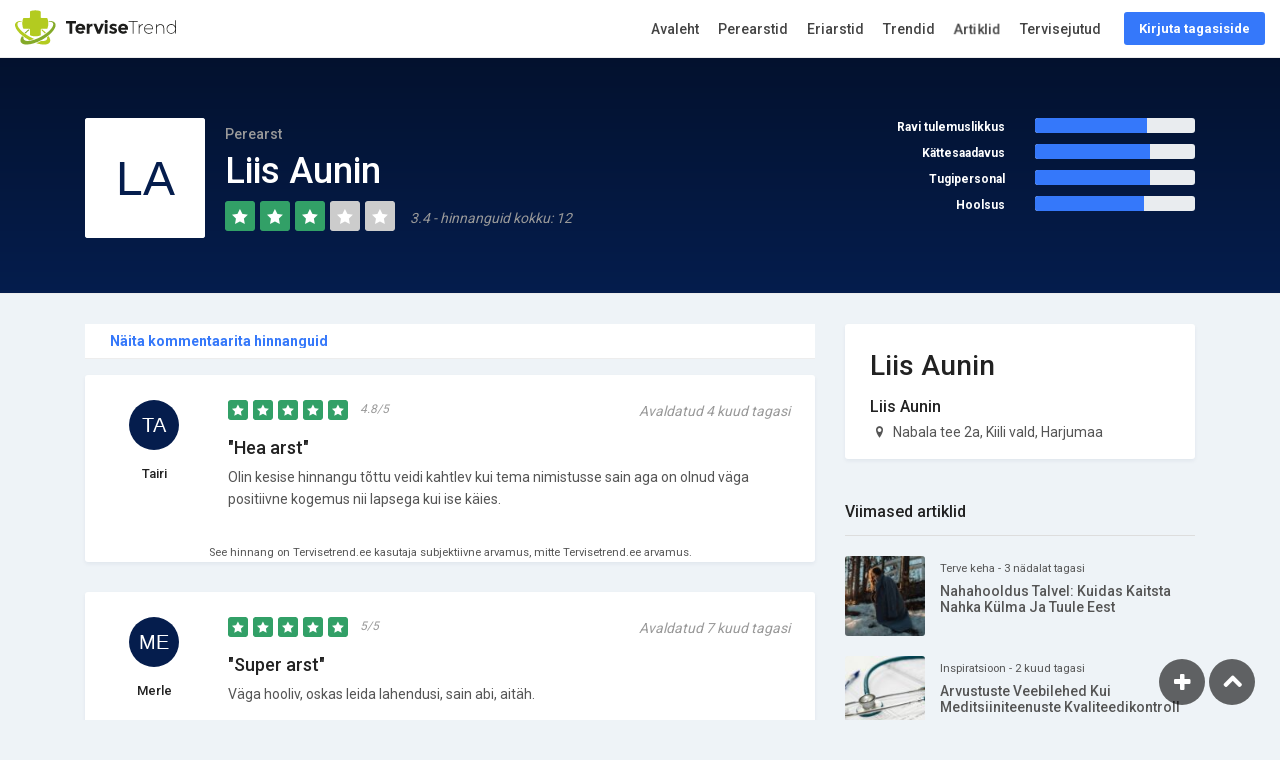

--- FILE ---
content_type: text/html; charset=UTF-8
request_url: https://tervisetrend.ee/perearst/liis-aunin
body_size: 12320
content:
<!DOCTYPE html>
<html lang="et">
<head>
    <meta charset="utf-8">
    <meta http-equiv="X-UA-Compatible" content="IE=edge">
    <meta name="viewport" content="width=device-width, initial-scale=1, shrink-to-fit=no">
    <title>Perearst Liis Aunin - Harjumaa perearstid | TerviseTrend</title>
    <meta name="author" content="TerviseTrend">
        <meta name="description" content="Perearst Liis Aunin. Jaga oma kogemusi ja loe mida teised on &ouml;elnud. Otsi ja hinda 800+ arstid. Vahetu tagasiside, patsiendilt patsiendile.">
    <meta name="robots" content="index, follow">
    <link rel="canonical" href="https://tervisetrend.ee/perearst/liis-aunin" />

    <meta property="og:locale" content="et_EE" />
    <meta property="og:type" content="profile" />
    <meta property="og:profile:first_name" content="Liis" />
    <meta property="og:profile:last_name" content="Aunin" />
    <meta property="og:title" content="Perearst Liis Aunin - Harjumaa perearstid | TerviseTrend" />
    <meta property="og:description" content="Perearst Liis Aunin. Jaga oma kogemusi ja loe mida teised on &ouml;elnud. Otsi ja hinda 800+ arstid. Vahetu tagasiside, patsiendilt patsiendile." />
    <meta property="og:url" content="https://tervisetrend.ee/perearst/liis-aunin" />
    <meta property="og:site_name" content="TerviseTrend" />
    <meta property="og:image" content="https://tervisetrend.ee/img/doctor_og.jpg" />
    <meta property="og:image:width" content="1200" />
    <meta property="og:image:height" content="628" />

    <meta name="twitter:card" content="summary_large_image" />
    <meta name="twitter:description" content="Perearst Liis Aunin. Jaga oma kogemusi ja loe mida teised on &ouml;elnud. Otsi ja hinda 800+ arstid. Vahetu tagasiside, patsiendilt patsiendile." />
    <meta name="twitter:title" content="Perearst Liis Aunin - Harjumaa perearstid | TerviseTrend" />
    <meta name="twitter:site" content="TerviseTrend" />
    <meta name="twitter:image" content="https://tervisetrend.ee/img/doctor_og.jpg" />
    <meta name="twitter:creator" content="TerviseTrend" />
            <script type='application/ld+json'>
        {"@context":"http:\/\/www.schema.org","@type":"person","name":"Liis Aunin","jobTitle":"Perearst","url":"https:\/\/tervisetrend.ee\/perearst\/liis-aunin"}
    </script>
        <script type='application/ld+json'>
        {"@context":"http:\/\/schema.org","@type":"Product","name":"Perearst Liis Aunin","aggregateRating":{"@type":"AggregateRating","ratingValue":3.4,"reviewCount":12},"review":[{"@type":"Review","author":"Tairi","datePublished":"2025-09-01","description":"Olin kesise hinnangu t\u00f5ttu veidi kahtlev kui tema nimistusse sain aga on olnud v\u00e4ga positiivne kogemus nii lapsega kui ise k\u00e4ies.","name":"Hea arst","reviewRating":{"@type":"Rating","bestRating":"5","ratingValue":"4.75","worstRating":"1"}},{"@type":"Review","author":"Merle","datePublished":"2025-05-24","description":"V\u00e4ga hooliv, oskas leida lahendusi, sain abi, ait\u00e4h.","name":"Super arst","reviewRating":{"@type":"Rating","bestRating":"5","ratingValue":"5.00","worstRating":"1"}},{"@type":"Review","author":"HL","datePublished":"2024-07-08","description":"Kui te soovite perearsti oma beebile, siis see arst ei ole keda otsite. Nende nelja visiidi jooksul ei tehtud kordagi mu imikule mingit standard \u00fclevaatust (l\u00f5ge, s\u00fcda, silmad, puusad jne) - ainult m\u00f5\u00f5deti ja kaaluti ja vaktsineeriti. Perearst ei t\u00f5usnud oma toolilt, et last isegi vaadata. Kui k\u00fcsides, et miks te midagi ei tee, siis sain vastuseks, et kui ei ole muresid, siis pole ka vaja imikut kontrollida. Esimese aasta jooksul peab sellist \u00fclevaatust tegema ja ega ema ei ole ju spetsialist, et peaks teadma ise, kui lapsel midagi viga. \r\nN\u00fc\u00fcdseks oleme uue perearsti juures, kes kontrollib k\u00f5ike, mida kontrollima peab ja hoolib, et beebil oleks k\u00f5ik h\u00e4sti :)\r\n\r\nSamuti olen iga kord arsti uksetaga pidanud ootama 15-30min (kahel korral pool tundi) ehk siis absoluutselt ei arvestata, et sa oled beebiga, kellega ei ole eriti mugav nii kaua oodata.","name":"Ei j\u00e4\u00e4nud rahule","reviewRating":{"@type":"Rating","bestRating":"5","ratingValue":"2.25","worstRating":"1"}},{"@type":"Review","author":"Silver Valdvee","datePublished":"2023-06-02","description":"Arst leidis probleemi kiirelt ning oli p\u00f5hjalik ja t\u00e4helepanelik, ka v\u00f5rdluses varasemate perearstide ja \u00fcldarstidega. Arsti tugipersonaal (IT-personal v\u00f5i IT-s\u00fcsteem) p\u00f5hjustas pooletunnise nihke visiidiaegades, ning seda ei ole v\u00f5imalik eriti h\u00e4sti hinnata. Arsti vereanal\u00fc\u00fcside tugipersonal (SYNLAB Eesti) on v\u00e4ga hea ja \u00f5ige.","name":"Soovitan v\u00e4ga","reviewRating":{"@type":"Rating","bestRating":"5","ratingValue":"4.00","worstRating":"1"}},{"@type":"Review","author":"Viktor Vinogradov","datePublished":"2023-03-01","description":"Enne perearstide koormuse optimiseerimi oli mul suurep\u00e4rane perearst. Siis \u00fcks p\u00e4ev aastal 2022 avastan, et mind on \u00fcmber viidud uuele perearsti juurde, loomulikult k\u00fcsimata. Hakkasin tema tagasisidet lugema ja oli selge, et olukord on oluliselt halvemaks l\u00e4inud ja midagi head pole oodata.\r\nKuna mul on olemas \u00fcks krooniline haigus, mille vastu on mu endine perearst alati prof\u00fclaktika jaoks rohule retsepti v\u00f5imaldanud, uus perearst Aunin ja ta med\u00f5de algul ei saanud aru miks ma tahan seda saada, kui olen 2022 augustis kordusretsepti avaldust esitanud. K\u00fcsisid s\u00fcmptomeid, said ammendava vastuse, kuigi kogu mu haiguslugu on neile n\u00e4htav, kui nad viitsiks seda uurida (j\u00e4reldus on, et ei viitsi, see ei ole ju palga saamine). Peale ebameeldivat vestlust sain ikkagi retsepti k\u00e4tte. Retseptist piisab pooleks aastaks. Kuna pool aastat on m\u00f6\u00f6das, k\u00fcsisin retsepti l\u00e4bi eperearstikeskus.ee s\u00fcsteemi uuesti. Sellele j\u00e4rgnes med\u00f5de k\u00f5ne, kes hakkas r\u00e4\u00e4kima, et ma olen neil \"uus\" (ei vasta t\u00f5ele, sest nad on mulle juba retsepti teinud ja olen juba k\u00f5igile samale k\u00fcsimustele vastanud) patsient ja j\u00e4lle hakkas uurima s\u00fcmptomite kohta. K\u00fcsisin, miks nad ei n\u00e4e mu haiguste- ega v\u00f5imaldatud retseptide ajalugu. Selle peale hakkati suhtlema minuga \u00fcleolevalt ja pandi toru \u00e4ra ning retsepti ma ei saanud. \r\nKui olukorrale objektiivsel vaadata siis doktor ja med\u00f5de saades palka maksumaksja k\u00e4est ignoreerivad Hippokratese vannet ja abi asemel m\u00e4ngivad diletante.","name":"Arst ja \u00f5de teevad n\u00e4gu, nagu ei n\u00e4e mu kohta andmeid ega ei v\u00e4ljasta kordusretsepti","reviewRating":{"@type":"Rating","bestRating":"5","ratingValue":"1.25","worstRating":"1"}},{"@type":"Review","author":"PK","datePublished":"2020-11-27","description":"Tagasihoidlik. Kaasam\u00f5tlev, igati abistav arst.","name":"Kaasam\u00f5tlev, abistav arst","reviewRating":{"@type":"Rating","bestRating":"5","ratingValue":"4.50","worstRating":"1"}},{"@type":"Review","author":"HA","datePublished":"2020-10-23","description":"Patsient peab peast teadma tervet oma haiguslugu, on j\u00e4\u00e4nud mulje, et perearst ei viitsi enne visiite \u00fcldse tutvuda patsiendi haiguslooga. Visiidil olles puudub tal v\u00e4himgi aimdus, miks patsient tuli, kuigi pere\u00f5de on m\u00e4rkmed edastanud. Samuti ei s\u00fcvene vaktsineerimisskeemidesse ja laseb m\u00f6\u00f6da ilma ringi joosta, et saaks vaktsineerimise koha, kus kohapeal selgub, et tegelikult korrektse skeemi j\u00e4rgi ei olegi vaktsineerimise aeg k\u00e4es. Samuti ei saa aru, kas patsient peab ise panema v\u00e4ikelaste\/beebide \u00fclevaatuse aja v\u00f5i kutsutakse. Igale patsiendile antakse erinevat informatsiooni ja kokkuv\u00f5ttes saab ikkagi \u00fcleoleval toonil \u201cpahandada\u201d, et midagi on valesti tehtud. \r\nRasedatel ja beebidega ei soovita \u00fcldse tema poole p\u00f6\u00f6rduda. Viimane piisk karikas oli telefonil olev rase, kes kurtis oksendamist ja kellele olla \u00fcleriigiliselt perearstiinfoliinilt soovitatud EMOsse p\u00f6\u00f6rduda, mille peale pere\u00f5de ja arst naersid, et oksendamine on loomulik. Aga ei vaevutud k\u00fcsimagi kui palju see vaene rase siis oksendanud oli, \u00e4kki oli t\u00f5esti juba vedelikupuudus jms t\u00f5sisem seisund. \u00dcks pere\u00f5de on v\u00e4ga asjalik, aga teine ei j\u00e4tnud hoolsat muljet.\r\nAastasel lapsel oli 38c palavik ja kutsus meid visiidile. Ei vaevunud lapsele suhu vaatama, ega kopse kuulama, vaatas ainult k\u00f5rvu. \u00dcle\u00fcldse pole lapsega visiidil k\u00e4ies kordagi s\u00fcdant, ega kopse kuulanud.","name":"Ei soovita","reviewRating":{"@type":"Rating","bestRating":"5","ratingValue":"1.75","worstRating":"1"}},{"@type":"Review","author":"Mailis","datePublished":"2020-09-24","description":"Hooliv, abivalmis, hea suhtleja, tark, kogenud, k\u00e4ttesaadav, s\u00fcdamlik, konkreetne. Olen oma perearstiga v\u00e4ga rahul.","name":"Parim arst","reviewRating":{"@type":"Rating","bestRating":"5","ratingValue":"5.00","worstRating":"1"}},{"@type":"Review","author":"Sirje","datePublished":"2020-01-28","description":"Arst istub patsiendi poole SELJAGA, kuulab ainult \u00fcle lause ja siis kirjutab kokku seda mida lausetest kuulis. \r\nDigiretsepti uuendust peab lunima mitmeid n\u00e4dalaid, patsieniportaali Digilugu EI T\u00c4IDA ja anal\u00fc\u00fcse ka digilukku saata ei lase Synlabil ja anal\u00fc\u00fcsi vastuseid  kirjeldab \u00fcle \u00fche. \r\nSamuti ei n\u00e4e eriarstid anal\u00fc\u00fcside tulemust.\r\nArsti ukse taga kohtab ainult MITTE RAHULOLEVAID patsiente. \r\nAbsoluutselt ei soovita.","name":"Mitte hooliv, \u00fcksk\u00f5ikne","reviewRating":{"@type":"Rating","bestRating":"5","ratingValue":"1.75","worstRating":"1"}},{"@type":"Review","author":"Kristiina","datePublished":"2019-06-13","description":"Olen elus palju arstide vahet k\u00e4ima pidanud, ent dr Aunin on ikka k\u00f5rgeim level. Nii vastiku olemisega tohtrit pole kuskil varem kohanud. Ei huvitu, ei s\u00fcvene, empaatiav\u00f5ime t\u00e4iesti olematu. Minu jaoks oli viimane piir see, kui olin l\u00f5purase ja mind kimbutasid igasugused mured, kuid tema k\u00e4ttesaamatuse t\u00f5ttu suhtlesin pere\u00f5ega. Kui perearst l\u00f5puks tagasi oli, karjus ta mu peale telefonis, et ma kujutan omale asju ette, ma pole pere\u00f5ega midagi r\u00e4\u00e4kinud ja pole mul mingeid muresid. P\u00e4rast mitme minutilist karjumist viskasin k\u00f5ne \u00e4ra ja paar p\u00e4eva hiljem helistas mulle pere\u00f5de, kes tundis ennast arsti k\u00e4itumise p\u00e4rast nii halvasti, et hakkas ise ette-taha vabandama. V\u00e4ga kohutav. Hoidke kaarega eemale!","name":"K\u00f5ige \u00fclbem ja antipaatsem arst!","reviewRating":{"@type":"Rating","bestRating":"5","ratingValue":"1.00","worstRating":"1"}},{"@type":"Review","author":"Anon\u00fc\u00fcmus","datePublished":"2019-06-13","description":"Targa, kogenud ja hea anal\u00fc\u00fctilise m\u00f5tlemisega arstina n\u00e4eb ta probleemi olemuse tihti kohe \u00e4ra. Kui on kahtlusi, suunab edasi. Kogemustel ja teadmistel p\u00f5hinev otsustus v\u00f5ib n\u00e4ida k\u00f5rgina, kuid pole seda mitte. Aastate jooksul pole olnud \u00fchtegi vale otsust, kuigi s\u00fcmptomite p\u00f5hjal v\u00f5iks teha erinevaid p\u00f5hjendatud j\u00e4reldusi. Velskriharidusega pere\u00f5de Ellen on \u00fclimalt intelligentne, kogenud ja empaatiline. Aastak\u00fcmneid meditsiinis t\u00f6\u00f6tanuna oskab ta anda asjatundlikku n\u00f5u ja hinnanguid.","name":"tark arst","reviewRating":{"@type":"Rating","bestRating":"5","ratingValue":"5.00","worstRating":"1"}}]}
    </script>
            <meta name="csrf-token" content="ytdr2OSJwlZemxduSRXbMQ1UhGryCFd2nK4jIW0h">

    <script type="text/javascript" charset="UTF-8" src="//cdn.cookie-script.com/s/9f3f501c31502142f50310cfd509b809.js"></script>

    <link rel="shortcut icon" href="https://tervisetrend.ee/img/favicon.ico" type="image/x-icon">
    <link rel="apple-touch-icon" type="image/x-icon" href="https://tervisetrend.ee/img/apple-touch-icon-57x57-precomposed.png">
    <link rel="apple-touch-icon" type="image/x-icon" sizes="72x72" href="https://tervisetrend.ee/img/apple-touch-icon-72x72-precomposed.png">
    <link rel="apple-touch-icon" type="image/x-icon" sizes="114x114" href="https://tervisetrend.ee/img/apple-touch-icon-114x114-precomposed.png">
    <link rel="apple-touch-icon" type="image/x-icon" sizes="144x144" href="https://tervisetrend.ee/img/apple-touch-icon-144x144-precomposed.png">

    <link rel="preconnect" href="https://fonts.gstatic.com/" crossorigin />
    <link rel="preconnect" href='//www.googletagmanager.com' crossorigin />
    <link href="https://fonts.googleapis.com/css?family=Roboto:300,400,500,700&display=fallback" rel="stylesheet">

    <link href="https://tervisetrend.ee/css/app.css" rel="stylesheet">

	<script async src="https://www.googletagmanager.com/gtag/js?id=UA-16083953-1"></script>
	<script>
	  	window.dataLayer = window.dataLayer || [];
	  	function gtag(){dataLayer.push(arguments);}
	  	gtag('js', new Date());
	  	gtag('config', 'UA-16083953-1', {
		  'custom_map': {'dimension1': 'site_section', 'dimension2': 'content_category'}
		});
	</script>

	
	<script async='async' src='https://www.googletagservices.com/tag/js/gpt.js'></script>
<script>
  var googletag = googletag || {};
  googletag.cmd = googletag.cmd || [];

  if (typeof window.screen.width !== 'undefined') {
      if (window.screen.width < 650){
          var device = 'mobile';
      } else if (window.screen.width < 1061){
          var device = 'tablet';
      } else if (window.screen.width < 1281){
          var device = 'desktopS';
      } else if (window.screen.width < 1441){
          var device = 'desktopM';
      } else {
          var device = 'desktopL';
      }
  } else {
      var device = 'desktopS';
  }
</script>

<script>
  googletag.cmd.push(function() {

    googletag.defineSlot('/22162534/tervisetrend', [[1059, 400]], 'div-gpt-ad-sitehat').setTargeting('Position', [0]).addService(googletag.pubads());
    googletag.defineOutOfPageSlot('/22162534/tervisetrend', 'div-gpt-ad-1583853475648-0').addService(googletag.pubads());

    
    googletag.defineSlot('/22162534/tervisetrend', [[300, 250], [300, 300], [318, 318], [320, 50], [320, 100], [320, 480], [333, 333], [336, 280], [480, 320]], 'div-gpt-ad-1561112573271-1').addService(googletag.pubads());

    
    googletag.defineSlot('/22162534/tervisetrend', [[120,600],[160,600],[200,300],[200,400],[200,600],[240,400],[250,360],[250,400],[250,500],[250,600],[300,250],[300,300],[300,600],[300,1050],[318,318],[320,50],[320,100],[320,480],[333,333],[336,280]], 'div-gpt-ad-1561112778287-1').addService(googletag.pubads());

    
    googletag.defineSlot('/22162534/tervisetrend', [[970,90],[970,250],[974,120],[974,360],[980,90],[980,120],[990,200],[990,300],[990,400],[995,200],[995,300],[995,350],[995,400],[995,500],[995,665],[1000,200],[1000,300],[1000,400],[1060,200],[1060,300],[1060,400],[1200,200],[1206,200]] , 'div-gpt-ad-1561112234226-1').setTargeting('Position', [1]).addService(googletag.pubads());
    googletag.defineSlot('/22162534/tervisetrend', [[480,320],[520,300],[580,400],[600,400],[600,500],[600,600],[600,650],[650,300],[650,350],[650,650],[728,90]], 'div-gpt-ad-1561112234226-2').setTargeting('Position', [2]).addService(googletag.pubads());
    googletag.defineSlot('/22162534/tervisetrend', [[480,320],[520,300],[580,400],[600,400],[600,500],[600,600],[600,650],[650,300],[650,350],[650,650],[728,90]], 'div-gpt-ad-1561112234226-3').setTargeting('Position', [3]).addService(googletag.pubads());
    googletag.defineSlot('/22162534/tervisetrend', [[480,320],[520,300],[580,400],[600,400],[600,500],[600,600],[600,650],[650,300],[650,350],[650,650],[728,90]], 'div-gpt-ad-1561112234226-4').setTargeting('Position', [4]).addService(googletag.pubads());
    googletag.defineSlot('/22162534/tervisetrend', [[480,320],[520,300],[580,400],[600,400],[600,500],[600,600],[600,650],[650,300],[650,350],[650,650],[728,90]], 'div-gpt-ad-1561112234226-5').setTargeting('Position', [5]).addService(googletag.pubads());
    
    googletag.pubads().enableSingleRequest();
    googletag.pubads().collapseEmptyDivs();
    googletag.pubads().setForceSafeFrame(false);
    googletag.pubads().setTargeting('Responsive', [device]).setTargeting('View', ['doctor']).setTargeting('Section', ["perearst"]); googletag.enableServices(); }); gtag('event', 'dimensions', {'site_section': 'doctor', 'non_interaction': true}); </script>
	<!-- Facebook Pixel Code -->
	<script>
	  !function(f,b,e,v,n,t,s)
	  {if(f.fbq)return;n=f.fbq=function(){n.callMethod?
	  n.callMethod.apply(n,arguments):n.queue.push(arguments)};
	  if(!f._fbq)f._fbq=n;n.push=n;n.loaded=!0;n.version='2.0';
	  n.queue=[];t=b.createElement(e);t.async=!0;
	  t.src=v;s=b.getElementsByTagName(e)[0];
	  s.parentNode.insertBefore(t,s)}(window, document,'script',
	  'https://connect.facebook.net/en_US/fbevents.js');
	  fbq('init', '2180754695490773');
	  fbq('track', 'PageView');
	</script>
	<noscript><img height="1" width="1" style="display:none"
	  src="https://www.facebook.com/tr?id=2180754695490773&ev=PageView&noscript=1"
	/></noscript>
	<!-- End Facebook Pixel Code -->

</head>

<body>
            <style>
            .background {
                position: absolute;
                top: 0;
                left: 0;
                right: 0;
                bottom: 0;
                overflow: hidden;
            }
        </style>
    <div id="background" class="background"></div>
    <div class="sitehat" id="sitehat" style=""><div id='div-gpt-ad-sitehat' style="text-align: center;"><script>googletag.cmd.push(function() { googletag.display('div-gpt-ad-sitehat'); });</script></div></div>
        <div id="outofpage"><div id='div-gpt-ad-1583853475648-0'><script>googletag.cmd.push(function() { googletag.display('div-gpt-ad-1583853475648-0'); });</script></div></div>

			<script>
		  window.fbAsyncInit = function() {
		    FB.init({
		      	appId            : '2046729252110607',
		      	autoLogAppEvents : true,
		      	xfbml            : true,
		      	version          : 'v3.2'
		    });
		  };
		</script>
		<script async defer src="https://connect.facebook.net/et_EE/sdk.js#xfbml=1&version=v3.3&appId=2046729252110607&autoLogAppEvents=1"></script>
	
	<div id="page">

		<header class="header_in  is_fixed menu_fixed ">
		<div class="container-fluid">
			<div class="row">
				<div class="col-lg-3 col-12">
					<div id="logo">
						<a href="https://tervisetrend.ee">
							<img src="https://tervisetrend.ee/img/logos/tervisetrend_hor_col.svg" width="161" height="35" alt="TerviseTrend" class="logo_sticky">
						</a>
					</div>
				</div>
				<div class="col-lg-9 col-12">
					<ul id="top_menu">
						<li><a href="https://tervisetrend.ee/kommentaar" class="btn_top">Kirjuta tagasiside</a></li>   					</ul>
					<!-- /top_menu -->
					<a href="#menu" class="btn_mobile">
						<div class="hamburger hamburger--spin" id="hamburger">
							<div class="hamburger-box">
								<div class="hamburger-inner"></div>
							</div>
						</div>
					</a>
					<nav id="menu" class="main-menu" data-copy="© 2026 TerviseTrend"> <ul> <li><span><a href="https://tervisetrend.ee" onclick="gtag('event', 'Click', {'event_category': 'Main Menu', 'event_label': 'Home'});">Avaleht</a></span></li> <li><span><a href="https://tervisetrend.ee/perearst" onclick="gtag('event', 'Click', {'event_category': 'Main Menu', 'event_label': 'Family Doctors'});">Perearstid</a></span></li> <li><span><a href="https://tervisetrend.ee/erialad" onclick="gtag('event', 'Click', {'event_category': 'Main Menu', 'event_label': 'Doctors'});">Eriarstid</a></span></li> <li><span><a href="https://tervisetrend.ee/trendid" onclick="gtag('event', 'Click', {'event_category': 'Main Menu', 'event_label': 'Trends'});">Trendid</a></span></li> <li><span><a href="https://tervisetrend.ee/lood" class="animated infinite pulse blog-animation" onclick="gtag('event', 'Click', {'event_category': 'Main Menu', 'event_label': 'Blog'});">Artiklid</a></span></li> <li><span><a href="https://tervisetrend.ee/tervisejutud" class="" onclick="gtag('event', 'Click', {'event_category': 'Main Menu', 'event_label': 'Podcasts'});">Tervisejutud</a></span></li> <li class="d-block d-sm-none"><span><a href="https://tervisetrend.ee/kommentaar" class="btn_top" onclick="gtag('event', 'Click', {'event_category': 'Main Menu', 'event_label': 'Write Review'});">Kirjuta tagasiside</a></span></li> </ul> </nav>				</div>
			</div>
		</div>
	</header>
	
	<main>
    <div class="reviews_summary add_bottom_30">
        <div class="wrapper">
            <div class="container">
                <div class="row">
                    <div class="col-lg-8">
                        <figure>
                            <img src="https://tervisetrend.ee/avatar?name=Liis+Aunin&inverse=1" alt="">
                        </figure>
                        <small>Perearst</small>
                        <h1>Liis Aunin</h1>
                        <span class="rating">
                            <i class="icon_star "></i>
                            <i class="icon_star "></i>
                            <i class="icon_star "></i>
                            <i class="icon_star empty "></i>
                            <i class="icon_star empty "></i>
                                                            <em>3.4 - hinnanguid kokku: 12</em>
                                                    </span>
                    </div>
                                        <div class="col-lg-4 review_detail">
                        <div class="row">
                            <div class="col-6 text-right"><strong>Ravi tulemuslikkus</strong></div>
                            <div class="col-6">
                                <div class="progress">
                                    <div class="progress-bar" role="progressbar" style="width: 70%" aria-valuenow="70" aria-valuemin="0" aria-valuemax="100"></div>
                                </div>
                            </div>
                        </div>
                        <div class="row">
                            <div class="col-6 text-right"><strong>Kättesaadavus</strong></div>
                            <div class="col-6">
                                <div class="progress">
                                    <div class="progress-bar" role="progressbar" style="width: 72%" aria-valuenow="72" aria-valuemin="0" aria-valuemax="100"></div>
                                </div>
                            </div>
                        </div>
                        <div class="row">
                            <div class="col-6 text-right"><strong>Tugipersonal</strong></div>
                            <div class="col-6">
                                <div class="progress">
                                    <div class="progress-bar" role="progressbar" style="width: 72%" aria-valuenow="72" aria-valuemin="0" aria-valuemax="100"></div>
                                </div>
                            </div>
                        </div>
                        <div class="row">
                            <div class="col-6 text-right"><strong>Hoolsus</strong></div>
                            <div class="col-6">
                                <div class="progress">
                                    <div class="progress-bar" role="progressbar" style="width: 68%" aria-valuenow="68" aria-valuemin="0" aria-valuemax="100"></div>
                                </div>
                            </div>
                        </div>
                    </div>
                                    </div>
            </div>
            <!-- /container -->
        </div>
    </div>

        <div class="text-center add_bottom_30">
            <div id='div-gpt-ad-1561112234226-1' class="mx-auto">
		<script>
		googletag.cmd.push(function() { googletag.display('div-gpt-ad-1561112234226-1'); });
		</script>
	</div>
    </div>
    
    <div class="container add_bottom_30">
        
        <div class="row">

            
            <div class="col-lg-8">

                
                                <div class="filters_listing mb-3">
                    <div class="container">
                        <ul class="clearfix">
                            <li>
                                <div class="switch-field">
                                    <label for="all">
                                                                                    <a href="?all=true">Näita kommentaarita hinnanguid</a>
                                                                            </label>
                                </div>
                            </li>
                        </ul>
                    </div>
                </div>
                
                                                            <div class="review_card " id="LDxpGVVde4">
                            <div class="row">
                                <div class="col-md-2 user_info">
                                    <figure><img src="https://tervisetrend.ee/avatar?name=Tairi" alt=""></figure>
                                    <h5>Tairi</h5>
                                </div>
                                <div class="col-md-10 review_content">
                                    <div class="clearfix add_bottom_15">
                                        <span class="rating">
                                            <i class="icon_star "></i>
                                            <i class="icon_star "></i>
                                            <i class="icon_star "></i>
                                            <i class="icon_star "></i>
                                            <i class="icon_star "></i>
                                            <em>4.8/5</em>
                                        </span>
                                        <em>Avaldatud 4 kuud tagasi</em>
                                    </div>
                                    <h4>"Hea arst"</h4>                                    <p>Olin kesise hinnangu tõttu veidi kahtlev kui tema nimistusse sain aga on olnud väga positiivne kogemus nii lapsega kui ise käies.</p>
                                    
                                                                    </div>
                            </div>
                                                                                    <div class="row">
                                <div class="col-md-12  text-center">
                                    <small>See hinnang on Tervisetrend.ee kasutaja subjektiivne arvamus, mitte Tervisetrend.ee arvamus.</small>
                                </div>
                            </div>
                                                    </div>

                                                                    <div class="review_card " id="oP2GYpjZxN">
                            <div class="row">
                                <div class="col-md-2 user_info">
                                    <figure><img src="https://tervisetrend.ee/avatar?name=Merle" alt=""></figure>
                                    <h5>Merle</h5>
                                </div>
                                <div class="col-md-10 review_content">
                                    <div class="clearfix add_bottom_15">
                                        <span class="rating">
                                            <i class="icon_star "></i>
                                            <i class="icon_star "></i>
                                            <i class="icon_star "></i>
                                            <i class="icon_star "></i>
                                            <i class="icon_star "></i>
                                            <em>5/5</em>
                                        </span>
                                        <em>Avaldatud 7 kuud tagasi</em>
                                    </div>
                                    <h4>"Super arst"</h4>                                    <p>Väga hooliv, oskas leida lahendusi, sain abi, aitäh.</p>
                                    
                                                                    </div>
                            </div>
                                                                                    <div class="row">
                                <div class="col-md-12  text-center">
                                    <small>See hinnang on Tervisetrend.ee kasutaja subjektiivne arvamus, mitte Tervisetrend.ee arvamus.</small>
                                </div>
                            </div>
                                                    </div>

                                                                    <div class="review_card " id="o3x6wlOJkm">
                            <div class="row">
                                <div class="col-md-2 user_info">
                                    <figure><img src="https://tervisetrend.ee/avatar?name=HL" alt=""></figure>
                                    <h5>HL</h5>
                                </div>
                                <div class="col-md-10 review_content">
                                    <div class="clearfix add_bottom_15">
                                        <span class="rating">
                                            <i class="icon_star "></i>
                                            <i class="icon_star "></i>
                                            <i class="icon_star empty "></i>
                                            <i class="icon_star empty "></i>
                                            <i class="icon_star empty "></i>
                                            <em>2.3/5</em>
                                        </span>
                                        <em>Avaldatud 1 aasta tagasi</em>
                                    </div>
                                    <h4>"Ei jäänud rahule"</h4>                                    <p>Kui te soovite perearsti oma beebile, siis see arst ei ole keda otsite. Nende nelja visiidi jooksul ei tehtud kordagi mu imikule mingit standard ülevaatust (lõge, süda, silmad, puusad jne) - ainult mõõdeti ja kaaluti ja vaktsineeriti. Perearst ei tõusnud oma toolilt, et last isegi vaadata. Kui küsides, et miks te midagi ei tee, siis sain vastuseks, et kui ei ole muresid, siis pole ka vaja imikut kontrollida. Esimese aasta jooksul peab sellist ülevaatust tegema ja ega ema ei ole ju spetsialist, et peaks teadma ise, kui lapsel midagi viga. 
Nüüdseks oleme uue perearsti juures, kes kontrollib kõike, mida kontrollima peab ja hoolib, et beebil oleks kõik hästi :)

Samuti olen iga kord arsti uksetaga pidanud ootama 15-30min (kahel korral pool tundi) ehk siis absoluutselt ei arvestata, et sa oled beebiga, kellega ei ole eriti mugav nii kaua oodata.</p>
                                    
                                                                    </div>
                            </div>
                                                                                    <div class="row">
                                <div class="col-md-12  text-center">
                                    <small>See hinnang on Tervisetrend.ee kasutaja subjektiivne arvamus, mitte Tervisetrend.ee arvamus.</small>
                                </div>
                            </div>
                                                    </div>

                                                    <div class="text-center add_bottom_30" style="width: 100%">
                                                                        <div id='div-gpt-ad-1561112234226-2' class="mx-auto">
		<script>
		googletag.cmd.push(function() { googletag.display('div-gpt-ad-1561112234226-2'); });
		</script>
	</div>
                                                                    </div>
                                                                    <div class="review_card " id="lZeYVRb9xj">
                            <div class="row">
                                <div class="col-md-2 user_info">
                                    <figure><img src="https://tervisetrend.ee/avatar?name=Silver Valdvee" alt=""></figure>
                                    <h5>Silver Valdvee</h5>
                                </div>
                                <div class="col-md-10 review_content">
                                    <div class="clearfix add_bottom_15">
                                        <span class="rating">
                                            <i class="icon_star "></i>
                                            <i class="icon_star "></i>
                                            <i class="icon_star "></i>
                                            <i class="icon_star "></i>
                                            <i class="icon_star empty "></i>
                                            <em>4/5</em>
                                        </span>
                                        <em>Avaldatud 2 aastat tagasi</em>
                                    </div>
                                    <h4>"Soovitan väga"</h4>                                    <p>Arst leidis probleemi kiirelt ning oli põhjalik ja tähelepanelik, ka võrdluses varasemate perearstide ja üldarstidega. Arsti tugipersonaal (IT-personal või IT-süsteem) põhjustas pooletunnise nihke visiidiaegades, ning seda ei ole võimalik eriti hästi hinnata. Arsti vereanalüüside tugipersonal (SYNLAB Eesti) on väga hea ja õige.</p>
                                    
                                                                    </div>
                            </div>
                                                                                    <div class="row">
                                <div class="col-md-12  text-center">
                                    <small>See hinnang on Tervisetrend.ee kasutaja subjektiivne arvamus, mitte Tervisetrend.ee arvamus.</small>
                                </div>
                            </div>
                                                    </div>

                                                                    <div class="review_card " id="RBxDQM6lk5">
                            <div class="row">
                                <div class="col-md-2 user_info">
                                    <figure><img src="https://tervisetrend.ee/avatar?name=Viktor Vinogradov" alt=""></figure>
                                    <h5>Viktor Vinogradov</h5>
                                </div>
                                <div class="col-md-10 review_content">
                                    <div class="clearfix add_bottom_15">
                                        <span class="rating">
                                            <i class="icon_star "></i>
                                            <i class="icon_star empty "></i>
                                            <i class="icon_star empty "></i>
                                            <i class="icon_star empty "></i>
                                            <i class="icon_star empty "></i>
                                            <em>1.3/5</em>
                                        </span>
                                        <em>Avaldatud 2 aastat tagasi</em>
                                    </div>
                                    <h4>"Arst ja õde teevad nägu, nagu ei näe mu kohta andmeid ega ei väljasta kordusretsepti"</h4>                                    <p>Enne perearstide koormuse optimiseerimi oli mul suurepärane perearst. Siis üks päev aastal 2022 avastan, et mind on ümber viidud uuele perearsti juurde, loomulikult küsimata. Hakkasin tema tagasisidet lugema ja oli selge, et olukord on oluliselt halvemaks läinud ja midagi head pole oodata.
Kuna mul on olemas üks krooniline haigus, mille vastu on mu endine perearst alati profülaktika jaoks rohule retsepti võimaldanud, uus perearst Aunin ja ta medõde algul ei saanud aru miks ma tahan seda saada, kui olen 2022 augustis kordusretsepti avaldust esitanud. Küsisid sümptomeid, said ammendava vastuse, kuigi kogu mu haiguslugu on neile nähtav, kui nad viitsiks seda uurida (järeldus on, et ei viitsi, see ei ole ju palga saamine). Peale ebameeldivat vestlust sain ikkagi retsepti kätte. Retseptist piisab pooleks aastaks. Kuna pool aastat on möödas, küsisin retsepti läbi eperearstikeskus.ee süsteemi uuesti. Sellele järgnes medõde kõne, kes hakkas rääkima, et ma olen neil &quot;uus&quot; (ei vasta tõele, sest nad on mulle juba retsepti teinud ja olen juba kõigile samale küsimustele vastanud) patsient ja jälle hakkas uurima sümptomite kohta. Küsisin, miks nad ei näe mu haiguste- ega võimaldatud retseptide ajalugu. Selle peale hakkati suhtlema minuga üleolevalt ja pandi toru ära ning retsepti ma ei saanud. 
Kui olukorrale objektiivsel vaadata siis doktor ja medõde saades palka maksumaksja käest ignoreerivad Hippokratese vannet ja abi asemel mängivad diletante.</p>
                                    
                                                                    </div>
                            </div>
                                                                                    <div class="row">
                                <div class="col-md-12  text-center">
                                    <small>See hinnang on Tervisetrend.ee kasutaja subjektiivne arvamus, mitte Tervisetrend.ee arvamus.</small>
                                </div>
                            </div>
                                                    </div>

                                                                    <div class="review_card " id="86x0Knnzeo">
                            <div class="row">
                                <div class="col-md-2 user_info">
                                    <figure><img src="https://tervisetrend.ee/avatar?name=PK" alt=""></figure>
                                    <h5>PK</h5>
                                </div>
                                <div class="col-md-10 review_content">
                                    <div class="clearfix add_bottom_15">
                                        <span class="rating">
                                            <i class="icon_star "></i>
                                            <i class="icon_star "></i>
                                            <i class="icon_star "></i>
                                            <i class="icon_star "></i>
                                            <i class="icon_star "></i>
                                            <em>4.5/5</em>
                                        </span>
                                        <em>Avaldatud 5 aastat tagasi</em>
                                    </div>
                                    <h4>"Kaasamõtlev, abistav arst"</h4>                                    <p>Tagasihoidlik. Kaasamõtlev, igati abistav arst.</p>
                                    
                                                                    </div>
                            </div>
                                                                                    <div class="row">
                                <div class="col-md-12  text-center">
                                    <small>See hinnang on Tervisetrend.ee kasutaja subjektiivne arvamus, mitte Tervisetrend.ee arvamus.</small>
                                </div>
                            </div>
                                                    </div>

                                                    <div class="text-center add_bottom_30" style="width: 100%">
                                                                        <div id='div-gpt-ad-1561112234226-3' class="mx-auto">
		<script>
		googletag.cmd.push(function() { googletag.display('div-gpt-ad-1561112234226-3'); });
		</script>
	</div>
                                                                    </div>
                                                                    <div class="review_card " id="ZwkR6B96kK">
                            <div class="row">
                                <div class="col-md-2 user_info">
                                    <figure><img src="https://tervisetrend.ee/avatar?name=HA" alt=""></figure>
                                    <h5>HA</h5>
                                </div>
                                <div class="col-md-10 review_content">
                                    <div class="clearfix add_bottom_15">
                                        <span class="rating">
                                            <i class="icon_star "></i>
                                            <i class="icon_star "></i>
                                            <i class="icon_star empty "></i>
                                            <i class="icon_star empty "></i>
                                            <i class="icon_star empty "></i>
                                            <em>1.8/5</em>
                                        </span>
                                        <em>Avaldatud 5 aastat tagasi</em>
                                    </div>
                                    <h4>"Ei soovita"</h4>                                    <p>Patsient peab peast teadma tervet oma haiguslugu, on jäänud mulje, et perearst ei viitsi enne visiite üldse tutvuda patsiendi haiguslooga. Visiidil olles puudub tal vähimgi aimdus, miks patsient tuli, kuigi pereõde on märkmed edastanud. Samuti ei süvene vaktsineerimisskeemidesse ja laseb mööda ilma ringi joosta, et saaks vaktsineerimise koha, kus kohapeal selgub, et tegelikult korrektse skeemi järgi ei olegi vaktsineerimise aeg käes. Samuti ei saa aru, kas patsient peab ise panema väikelaste/beebide ülevaatuse aja või kutsutakse. Igale patsiendile antakse erinevat informatsiooni ja kokkuvõttes saab ikkagi üleoleval toonil “pahandada”, et midagi on valesti tehtud. 
Rasedatel ja beebidega ei soovita üldse tema poole pöörduda. Viimane piisk karikas oli telefonil olev rase, kes kurtis oksendamist ja kellele olla üleriigiliselt perearstiinfoliinilt soovitatud EMOsse pöörduda, mille peale pereõde ja arst naersid, et oksendamine on loomulik. Aga ei vaevutud küsimagi kui palju see vaene rase siis oksendanud oli, äkki oli tõesti juba vedelikupuudus jms tõsisem seisund. Üks pereõde on väga asjalik, aga teine ei jätnud hoolsat muljet.
Aastasel lapsel oli 38c palavik ja kutsus meid visiidile. Ei vaevunud lapsele suhu vaatama, ega kopse kuulama, vaatas ainult kõrvu. Üleüldse pole lapsega visiidil käies kordagi südant, ega kopse kuulanud.</p>
                                    
                                                                    </div>
                            </div>
                                                                                    <div class="row">
                                <div class="col-md-12  text-center">
                                    <small>See hinnang on Tervisetrend.ee kasutaja subjektiivne arvamus, mitte Tervisetrend.ee arvamus.</small>
                                </div>
                            </div>
                                                    </div>

                                                                    <div class="review_card " id="Np2K65N0k1">
                            <div class="row">
                                <div class="col-md-2 user_info">
                                    <figure><img src="https://tervisetrend.ee/avatar?name=Mailis" alt=""></figure>
                                    <h5>Mailis</h5>
                                </div>
                                <div class="col-md-10 review_content">
                                    <div class="clearfix add_bottom_15">
                                        <span class="rating">
                                            <i class="icon_star "></i>
                                            <i class="icon_star "></i>
                                            <i class="icon_star "></i>
                                            <i class="icon_star "></i>
                                            <i class="icon_star "></i>
                                            <em>5/5</em>
                                        </span>
                                        <em>Avaldatud 5 aastat tagasi</em>
                                    </div>
                                    <h4>"Parim arst"</h4>                                    <p>Hooliv, abivalmis, hea suhtleja, tark, kogenud, kättesaadav, südamlik, konkreetne. Olen oma perearstiga väga rahul.</p>
                                    
                                                                    </div>
                            </div>
                                                                                    <div class="row">
                                <div class="col-md-12  text-center">
                                    <small>See hinnang on Tervisetrend.ee kasutaja subjektiivne arvamus, mitte Tervisetrend.ee arvamus.</small>
                                </div>
                            </div>
                                                    </div>

                                                                    <div class="review_card " id="86x0KV3neo">
                            <div class="row">
                                <div class="col-md-2 user_info">
                                    <figure><img src="https://tervisetrend.ee/avatar?name=Sirje" alt=""></figure>
                                    <h5>Sirje</h5>
                                </div>
                                <div class="col-md-10 review_content">
                                    <div class="clearfix add_bottom_15">
                                        <span class="rating">
                                            <i class="icon_star "></i>
                                            <i class="icon_star "></i>
                                            <i class="icon_star empty "></i>
                                            <i class="icon_star empty "></i>
                                            <i class="icon_star empty "></i>
                                            <em>1.8/5</em>
                                        </span>
                                        <em>Avaldatud 5 aastat tagasi</em>
                                    </div>
                                    <h4>"Mitte hooliv, ükskõikne"</h4>                                    <p>Arst istub patsiendi poole SELJAGA, kuulab ainult üle lause ja siis kirjutab kokku seda mida lausetest kuulis. 
Digiretsepti uuendust peab lunima mitmeid nädalaid, patsieniportaali Digilugu EI TÄIDA ja analüüse ka digilukku saata ei lase Synlabil ja analüüsi vastuseid  kirjeldab üle ühe. 
Samuti ei näe eriarstid analüüside tulemust.
Arsti ukse taga kohtab ainult MITTE RAHULOLEVAID patsiente. 
Absoluutselt ei soovita.</p>
                                    
                                                                    </div>
                            </div>
                                                                                    <div class="row">
                                <div class="col-md-12  text-center">
                                    <small>See hinnang on Tervisetrend.ee kasutaja subjektiivne arvamus, mitte Tervisetrend.ee arvamus.</small>
                                </div>
                            </div>
                                                    </div>

                                                    <div class="text-center add_bottom_30" style="width: 100%">
                                                                        <div id='div-gpt-ad-1561112234226-4' class="mx-auto">
		<script>
		googletag.cmd.push(function() { googletag.display('div-gpt-ad-1561112234226-4'); });
		</script>
	</div>
                                                                    </div>
                                                                    <div class="review_card " id="4zk5K7veGr">
                            <div class="row">
                                <div class="col-md-2 user_info">
                                    <figure><img src="https://tervisetrend.ee/avatar?name=Kristiina" alt=""></figure>
                                    <h5>Kristiina</h5>
                                </div>
                                <div class="col-md-10 review_content">
                                    <div class="clearfix add_bottom_15">
                                        <span class="rating">
                                            <i class="icon_star "></i>
                                            <i class="icon_star empty "></i>
                                            <i class="icon_star empty "></i>
                                            <i class="icon_star empty "></i>
                                            <i class="icon_star empty "></i>
                                            <em>1/5</em>
                                        </span>
                                        <em>Avaldatud 6 aastat tagasi</em>
                                    </div>
                                    <h4>"Kõige ülbem ja antipaatsem arst!"</h4>                                    <p>Olen elus palju arstide vahet käima pidanud, ent dr Aunin on ikka kõrgeim level. Nii vastiku olemisega tohtrit pole kuskil varem kohanud. Ei huvitu, ei süvene, empaatiavõime täiesti olematu. Minu jaoks oli viimane piir see, kui olin lõpurase ja mind kimbutasid igasugused mured, kuid tema kättesaamatuse tõttu suhtlesin pereõega. Kui perearst lõpuks tagasi oli, karjus ta mu peale telefonis, et ma kujutan omale asju ette, ma pole pereõega midagi rääkinud ja pole mul mingeid muresid. Pärast mitme minutilist karjumist viskasin kõne ära ja paar päeva hiljem helistas mulle pereõde, kes tundis ennast arsti käitumise pärast nii halvasti, et hakkas ise ette-taha vabandama. Väga kohutav. Hoidke kaarega eemale!</p>
                                    
                                                                    </div>
                            </div>
                                                                                    <div class="row">
                                <div class="col-md-12  text-center">
                                    <small>See hinnang on Tervisetrend.ee kasutaja subjektiivne arvamus, mitte Tervisetrend.ee arvamus.</small>
                                </div>
                            </div>
                                                    </div>

                                                                    <div class="review_card " id="BXkNOvo2GM">
                            <div class="row">
                                <div class="col-md-2 user_info">
                                    <figure><img src="https://tervisetrend.ee/avatar?name=" alt=""></figure>
                                    <h5></h5>
                                </div>
                                <div class="col-md-10 review_content">
                                    <div class="clearfix add_bottom_15">
                                        <span class="rating">
                                            <i class="icon_star "></i>
                                            <i class="icon_star "></i>
                                            <i class="icon_star "></i>
                                            <i class="icon_star "></i>
                                            <i class="icon_star "></i>
                                            <em>5/5</em>
                                        </span>
                                        <em>Avaldatud 6 aastat tagasi</em>
                                    </div>
                                    <h4>"tark arst"</h4>                                    <p>Targa, kogenud ja hea analüütilise mõtlemisega arstina näeb ta probleemi olemuse tihti kohe ära. Kui on kahtlusi, suunab edasi. Kogemustel ja teadmistel põhinev otsustus võib näida kõrgina, kuid pole seda mitte. Aastate jooksul pole olnud ühtegi vale otsust, kuigi sümptomite põhjal võiks teha erinevaid põhjendatud järeldusi. Velskriharidusega pereõde Ellen on ülimalt intelligentne, kogenud ja empaatiline. Aastakümneid meditsiinis töötanuna oskab ta anda asjatundlikku nõu ja hinnanguid.</p>
                                    
                                                                    </div>
                            </div>
                                                                                    <div class="row">
                                <div class="col-md-12  text-center">
                                    <small>See hinnang on Tervisetrend.ee kasutaja subjektiivne arvamus, mitte Tervisetrend.ee arvamus.</small>
                                </div>
                            </div>
                                                    </div>

                                            
                    
                
                
            </div>

                            <aside class="col-lg-4" id="sidebar">
                    <div class="box_general company_info" > <h3 class="add_bottom_15">Liis Aunin</h3>      <p> <h6 class="add_bottom_5">Liis Aunin</h6> <p class="add_bottom_5"><span class="icon-location-1" title="Aadress"></span>&nbsp;Nabala tee 2a, Kiili vald, Harjumaa</p>   </p>   </div>
                                        <div>
                        <div class="widget"> <div class="widget-title"> <h4>Viimased artiklid</h4> </div> <ul class="comments-list">  <li> <div class="alignleft"> <a href="https://tervisetrend.ee/lood/nahahooldus-talvel-kuidas-kaitsta-nahka-kulma-ja-tuule-eest" onclick="gtag('event', 'Click', {'event_category': 'Latest Posts', 'event_label': 'nahahooldus-talvel-kuidas-kaitsta-nahka-kulma-ja-tuule-eest'});"><img src="https://lood.tervisetrend.ee/wp-content/uploads/2025/12/LaRochePosay-100x100.jpeg" alt="Nahahooldus talvel: kuidas kaitsta nahka külma ja tuule eest"></a> </div>  <small>Terve keha - 3 nädalat tagasi</small>  <h3><a href="https://tervisetrend.ee/lood/nahahooldus-talvel-kuidas-kaitsta-nahka-kulma-ja-tuule-eest" title="Nahahooldus talvel: kuidas kaitsta nahka külma ja tuule eest" onclick="gtag('event', 'Click', {'event_category': 'Latest Posts', 'event_label': 'nahahooldus-talvel-kuidas-kaitsta-nahka-kulma-ja-tuule-eest'});">Nahahooldus talvel: kuidas kaitsta nahka külma ja tuule eest</a></h3> </li>  <li> <div class="alignleft"> <a href="https://tervisetrend.ee/lood/arvustusteveebilehed" onclick="gtag('event', 'Click', {'event_category': 'Latest Posts', 'event_label': 'arvustusteveebilehed'});"><img src="https://lood.tervisetrend.ee/wp-content/uploads/2025/11/TerviseTrend-tagasiside-100x100.jpg" alt="Arvustuste veebilehed kui meditsiiniteenuste kvaliteedikontroll"></a> </div>  <small>Inspiratsioon - 2 kuud tagasi</small>  <h3><a href="https://tervisetrend.ee/lood/arvustusteveebilehed" title="Arvustuste veebilehed kui meditsiiniteenuste kvaliteedikontroll" onclick="gtag('event', 'Click', {'event_category': 'Latest Posts', 'event_label': 'arvustusteveebilehed'});">Arvustuste veebilehed kui meditsiiniteenuste kvaliteedikontroll</a></h3> </li>  <li> <div class="alignleft"> <a href="https://tervisetrend.ee/lood/kui-loodus-kolib-vannituppa" onclick="gtag('event', 'Click', {'event_category': 'Latest Posts', 'event_label': 'kui-loodus-kolib-vannituppa'});"><img src="https://lood.tervisetrend.ee/wp-content/uploads/2025/11/Notino-100x100.jpg" alt="Kui loodus kolib vannituppa"></a> </div>  <small>Terve keha - 2 kuud tagasi</small>  <h3><a href="https://tervisetrend.ee/lood/kui-loodus-kolib-vannituppa" title="Kui loodus kolib vannituppa" onclick="gtag('event', 'Click', {'event_category': 'Latest Posts', 'event_label': 'kui-loodus-kolib-vannituppa'});">Kui loodus kolib vannituppa</a></h3> </li>  <li> <div class="alignleft"> <a href="https://tervisetrend.ee/lood/praktilised-ja-stiilsed-kingid-meestele" onclick="gtag('event', 'Click', {'event_category': 'Latest Posts', 'event_label': 'praktilised-ja-stiilsed-kingid-meestele'});"><img src="https://lood.tervisetrend.ee/wp-content/uploads/2025/06/kingiideed_meestele_pexels-photo-1050256-100x100.webp" alt="Praktilised ja stiilsed kingid meestele"></a> </div>  <small>Elustiil - 7 kuud tagasi</small>  <h3><a href="https://tervisetrend.ee/lood/praktilised-ja-stiilsed-kingid-meestele" title="Praktilised ja stiilsed kingid meestele" onclick="gtag('event', 'Click', {'event_category': 'Latest Posts', 'event_label': 'praktilised-ja-stiilsed-kingid-meestele'});">Praktilised ja stiilsed kingid meestele</a></h3> </li>  <li> <div class="alignleft"> <a href="https://tervisetrend.ee/lood/lihavottekingituste-ideid-iluhuvilistele" onclick="gtag('event', 'Click', {'event_category': 'Latest Posts', 'event_label': 'lihavottekingituste-ideid-iluhuvilistele'});"><img src="https://lood.tervisetrend.ee/wp-content/uploads/2025/03/Douglas-100x100.jpg" alt="Lihavõttekingituste ideid iluhuvilistele"></a> </div>  <small>Terve keha - 10 kuud tagasi</small>  <h3><a href="https://tervisetrend.ee/lood/lihavottekingituste-ideid-iluhuvilistele" title="Lihavõttekingituste ideid iluhuvilistele" onclick="gtag('event', 'Click', {'event_category': 'Latest Posts', 'event_label': 'lihavottekingituste-ideid-iluhuvilistele'});">Lihavõttekingituste ideid iluhuvilistele</a></h3> </li>  </ul> </div>                     </div>
                    
                                        <div class="text-center">
                        <div id='div-gpt-ad-1561112778287-1' class="mx-auto">
		<script>
		googletag.cmd.push(function() { googletag.display('div-gpt-ad-1561112778287-1'); });
		</script>
	</div>
                    </div>
                    
                </aside>
                    </div>
        <!-- /row -->
    </div>
    <!-- /container -->

    <div class="call_section_2"> <div class="wrapper"> <div class="container"> <h3>Jaga oma kogemusi teiste patsientidega! Iga kogemus on jagamist väärt!</h3> <a class="btn_1 medium" href="https://tervisetrend.ee/kommentaar">Anna hinnang arstile (Liis Aunin)</a> </div> </div> </div>
    <div class="container margin_60_35"> <div class="row"> <div class="col-lg-4"> <a href="https://tervisetrend.ee/abi" class="boxed_list" onclick="gtag('event', 'Click', {'event_category': 'Help Block', 'event_label': 'Help'});"> <i class="pe-7s-help2"></i> <h4>Vajate abi?</h4> <p>Rohkem infot Tervisetrendi kohta</p> </a> </div> <div class="col-lg-4"> <a href="https://tervisetrend.ee/lood" class="boxed_list" onclick="gtag('event', 'Click', {'event_category': 'Help Block', 'event_label': 'Blog'});"> <i class="pe-7s-news-paper"></i> <h4>Huvitavat lugemist</h4> <p>Lood tervisest ja elustiilist</p> </a> </div> <div class="col-lg-4"> <a href="https://tervisetrend.ee/trendid" class="boxed_list" onclick="gtag('event', 'Click', {'event_category': 'Help Block', 'event_label': 'Trends'});"> <i class="pe-7s-graph1"></i> <h4>Vaata trende</h4> <p>Enim hinnatud pere- ning eriarstid</p> </a> </div> </div> </div>
</main>

	
	<footer> <div class="container"> <div class="row"> <div class="col-lg-3 col-md-6 col-sm-6"> <a data-toggle="collapse" data-target="#collapse_ft_1" aria-expanded="false" aria-controls="collapse_ft_1" class="collapse_bt_mobile"> <h3>Otseteed</h3> <div class="circle-plus closed"> <div class="horizontal"></div> <div class="vertical"></div> </div> </a> <div class="collapse show" id="collapse_ft_1"> <ul class="links"> <li><a href="https://tervisetrend.ee/abi">Abi</a></li> <li><a href="https://tervisetrend.ee/abi/meist">Tutvustus</a></li> <li><a href="https://tervisetrend.ee/abi/privaatsus">Sinu privaatsus</a></li> <li><a href="https://tervisetrend.ee/abi/tingimused">Kasutustingimused</a></li> <li><a href="https://tervisetrend.ee/abi/kontaktid">Kontaktid</a></li> </ul> </div> </div> <div class="col-lg-3 col-md-6 col-sm-6"> <a data-toggle="collapse" data-target="#collapse_ft_2" aria-expanded="false" aria-controls="collapse_ft_2" class="collapse_bt_mobile"> <h3>Populaarseimad erialad</h3> <div class="circle-plus closed"> <div class="horizontal"></div> <div class="vertical"></div> </div> </a> <div class="collapse show" id="collapse_ft_2"> <ul class="links">  <li><a href="https://tervisetrend.ee/perearst">Perearst</a></li>  <li><a href="https://tervisetrend.ee/hambaarst">Hambaarst</a></li>  <li><a href="https://tervisetrend.ee/kardioloog">Kardioloog</a></li>  <li><a href="https://tervisetrend.ee/silmaarst">Silmaarst</a></li>  <li><a href="https://tervisetrend.ee/erialad">Vaata kõiki</a></li> </ul> </div> </div> <div class="col-lg-3 col-md-6 col-sm-6"> <a data-toggle="collapse" data-target="#collapse_ft_3" aria-expanded="false" aria-controls="collapse_ft_3" class="collapse_bt_mobile"> <h3>Kontaktid</h3> <div class="circle-plus closed"> <div class="horizontal"></div> <div class="vertical"></div> </div> </a> <div class="collapse show" id="collapse_ft_3"> <ul class="contacts"> <li><i class="ti-home"></i><b>OÜ Terviseportaal</b><br/>Vabaduse pst 174b<br/>Tallinn, Harjumaa, 10917</li> <li><i class="ti-email"></i><a href="mailto:info@tervisetrend.ee">info@tervisetrend.ee</a></li> <li><i class="ti-gallery"></i><a href="mailto:reklaam@tervisetrend.ee">reklaam@tervisetrend.ee</a></li> </ul> </div> </div> <div class="col-lg-3 col-md-6 col-sm-6"> <a data-toggle="collapse" data-target="#collapse_ft_4" aria-expanded="false" aria-controls="collapse_ft_4" class="collapse_bt_mobile"> <div class="circle-plus closed"> <div class="horizontal"></div> <div class="vertical"></div> </div> <h3>Jälgi meid</h3> </a> <div class="collapse show" id="collapse_ft_4"> <div id="newsletter"> </div> <div class="follow_us"> <ul> <li><a href="https://www.facebook.com/TerviseTrend"><i class="ti-facebook"></i></a></li> </ul> </div> </div> </div> </div> <hr> <div class="row"> <div class="col-lg-6"> </div> <div class="col-lg-6"> <ul id="additional_links"> <li><span>© 2026 TerviseTrend</span></li> </ul> </div> </div> </div> </footer>
	</div>
	<!-- page -->

	

	<div id="toTop"></div>
			<a href="https://tervisetrend.ee/kommentaar"><div id="addReview"></div></a>
	
			<div id="exit-popup" class="mfp-hide"> <div class="ep-content text-center"> <h3 class="text-center add_top_30 add_bottom_30 wow bounceIn">Plaanid visiiti arsti juurde?</h3> <p class="add_bottom_10">Peale vastuvõtul käimist kutsume Sind jagama tagasisidet osutatud teenuse osas.</p> <p class="add_bottom_10">TerviseTrendi kataloogi on jäetud juba <strong> üle 50 000 hinnangu</strong>! Hinnangu lisamine on lihtne, anonüümne ning võtab vaid mõne minuti.</p> <p class="add_bottom_10">Üheskoos saame tõsta Eesti tervishoiuteenuste kvaliteeti!</p> <div class="text-center"> <a href="https://tervisetrend.ee/kommentaar" class="btn_1 add_top_10">Kirjuta tagasiside</a> </div> </div> <div class="ep-bg"></div> </div> 	
	
	<script src="https://tervisetrend.ee/js/app.js"></script>

	
	    
</body>
</html>


--- FILE ---
content_type: text/html; charset=utf-8
request_url: https://www.google.com/recaptcha/api2/aframe
body_size: 265
content:
<!DOCTYPE HTML><html><head><meta http-equiv="content-type" content="text/html; charset=UTF-8"></head><body><script nonce="927imdfbWAsm063oNQsRDg">/** Anti-fraud and anti-abuse applications only. See google.com/recaptcha */ try{var clients={'sodar':'https://pagead2.googlesyndication.com/pagead/sodar?'};window.addEventListener("message",function(a){try{if(a.source===window.parent){var b=JSON.parse(a.data);var c=clients[b['id']];if(c){var d=document.createElement('img');d.src=c+b['params']+'&rc='+(localStorage.getItem("rc::a")?sessionStorage.getItem("rc::b"):"");window.document.body.appendChild(d);sessionStorage.setItem("rc::e",parseInt(sessionStorage.getItem("rc::e")||0)+1);localStorage.setItem("rc::h",'1768708388048');}}}catch(b){}});window.parent.postMessage("_grecaptcha_ready", "*");}catch(b){}</script></body></html>

--- FILE ---
content_type: image/svg+xml
request_url: https://tervisetrend.ee/avatar?name=Silver%20Valdvee
body_size: 563
content:
<?xml version="1.0" encoding="utf-8"?><svg width="96" height="96" xmlns="http://www.w3.org/2000/svg" xmlns:xlink="http://www.w3.org/1999/xlink"><rect x="0" y="0" width="96" height="96" style="fill: #051d4d" /><text x="50%" y="50%" dy=".1em" fill="#ffffff" font-size="38.4" text-anchor="middle" dominant-baseline="middle" style="font-family: OpenSans, sans-serif; line-height: 1">SV</text></svg>

--- FILE ---
content_type: image/svg+xml
request_url: https://tervisetrend.ee/avatar?name=HL
body_size: 564
content:
<?xml version="1.0" encoding="utf-8"?><svg width="96" height="96" xmlns="http://www.w3.org/2000/svg" xmlns:xlink="http://www.w3.org/1999/xlink"><rect x="0" y="0" width="96" height="96" style="fill: #051d4d" /><text x="50%" y="50%" dy=".1em" fill="#ffffff" font-size="38.4" text-anchor="middle" dominant-baseline="middle" style="font-family: OpenSans, sans-serif; line-height: 1">HL</text></svg>

--- FILE ---
content_type: image/svg+xml
request_url: https://tervisetrend.ee/avatar?name=Mailis
body_size: 564
content:
<?xml version="1.0" encoding="utf-8"?><svg width="96" height="96" xmlns="http://www.w3.org/2000/svg" xmlns:xlink="http://www.w3.org/1999/xlink"><rect x="0" y="0" width="96" height="96" style="fill: #051d4d" /><text x="50%" y="50%" dy=".1em" fill="#ffffff" font-size="38.4" text-anchor="middle" dominant-baseline="middle" style="font-family: OpenSans, sans-serif; line-height: 1">MA</text></svg>

--- FILE ---
content_type: image/svg+xml
request_url: https://tervisetrend.ee/avatar?name=Tairi
body_size: 559
content:
<?xml version="1.0" encoding="utf-8"?><svg width="96" height="96" xmlns="http://www.w3.org/2000/svg" xmlns:xlink="http://www.w3.org/1999/xlink"><rect x="0" y="0" width="96" height="96" style="fill: #051d4d" /><text x="50%" y="50%" dy=".1em" fill="#ffffff" font-size="38.4" text-anchor="middle" dominant-baseline="middle" style="font-family: OpenSans, sans-serif; line-height: 1">TA</text></svg>

--- FILE ---
content_type: image/svg+xml
request_url: https://tervisetrend.ee/avatar?name=Viktor%20Vinogradov
body_size: 561
content:
<?xml version="1.0" encoding="utf-8"?><svg width="96" height="96" xmlns="http://www.w3.org/2000/svg" xmlns:xlink="http://www.w3.org/1999/xlink"><rect x="0" y="0" width="96" height="96" style="fill: #051d4d" /><text x="50%" y="50%" dy=".1em" fill="#ffffff" font-size="38.4" text-anchor="middle" dominant-baseline="middle" style="font-family: OpenSans, sans-serif; line-height: 1">VV</text></svg>

--- FILE ---
content_type: image/svg+xml
request_url: https://tervisetrend.ee/avatar?name=Sirje
body_size: 561
content:
<?xml version="1.0" encoding="utf-8"?><svg width="96" height="96" xmlns="http://www.w3.org/2000/svg" xmlns:xlink="http://www.w3.org/1999/xlink"><rect x="0" y="0" width="96" height="96" style="fill: #051d4d" /><text x="50%" y="50%" dy=".1em" fill="#ffffff" font-size="38.4" text-anchor="middle" dominant-baseline="middle" style="font-family: OpenSans, sans-serif; line-height: 1">SI</text></svg>

--- FILE ---
content_type: image/svg+xml
request_url: https://tervisetrend.ee/avatar?name=
body_size: 567
content:
<?xml version="1.0" encoding="utf-8"?><svg width="96" height="96" xmlns="http://www.w3.org/2000/svg" xmlns:xlink="http://www.w3.org/1999/xlink"><rect x="0" y="0" width="96" height="96" style="fill: #051d4d" /><text x="50%" y="50%" dy=".1em" fill="#ffffff" font-size="38.4" text-anchor="middle" dominant-baseline="middle" style="font-family: OpenSans, sans-serif; line-height: 1">TT</text></svg>

--- FILE ---
content_type: image/svg+xml
request_url: https://tervisetrend.ee/avatar?name=PK
body_size: 565
content:
<?xml version="1.0" encoding="utf-8"?><svg width="96" height="96" xmlns="http://www.w3.org/2000/svg" xmlns:xlink="http://www.w3.org/1999/xlink"><rect x="0" y="0" width="96" height="96" style="fill: #051d4d" /><text x="50%" y="50%" dy=".1em" fill="#ffffff" font-size="38.4" text-anchor="middle" dominant-baseline="middle" style="font-family: OpenSans, sans-serif; line-height: 1">PK</text></svg>

--- FILE ---
content_type: image/svg+xml
request_url: https://tervisetrend.ee/avatar?name=Kristiina
body_size: 561
content:
<?xml version="1.0" encoding="utf-8"?><svg width="96" height="96" xmlns="http://www.w3.org/2000/svg" xmlns:xlink="http://www.w3.org/1999/xlink"><rect x="0" y="0" width="96" height="96" style="fill: #051d4d" /><text x="50%" y="50%" dy=".1em" fill="#ffffff" font-size="38.4" text-anchor="middle" dominant-baseline="middle" style="font-family: OpenSans, sans-serif; line-height: 1">KR</text></svg>

--- FILE ---
content_type: image/svg+xml
request_url: https://tervisetrend.ee/avatar?name=Merle
body_size: 562
content:
<?xml version="1.0" encoding="utf-8"?><svg width="96" height="96" xmlns="http://www.w3.org/2000/svg" xmlns:xlink="http://www.w3.org/1999/xlink"><rect x="0" y="0" width="96" height="96" style="fill: #051d4d" /><text x="50%" y="50%" dy=".1em" fill="#ffffff" font-size="38.4" text-anchor="middle" dominant-baseline="middle" style="font-family: OpenSans, sans-serif; line-height: 1">ME</text></svg>

--- FILE ---
content_type: image/svg+xml
request_url: https://tervisetrend.ee/avatar?name=Liis+Aunin&inverse=1
body_size: 607
content:
<?xml version="1.0" encoding="utf-8"?><svg width="96" height="96" xmlns="http://www.w3.org/2000/svg" xmlns:xlink="http://www.w3.org/1999/xlink"><rect x="0" y="0" width="96" height="96" style="fill: #ffffff" /><text x="50%" y="50%" dy=".1em" fill="#051d4d" font-size="38.4" text-anchor="middle" dominant-baseline="middle" style="font-family: OpenSans, sans-serif; line-height: 1">LA</text></svg>